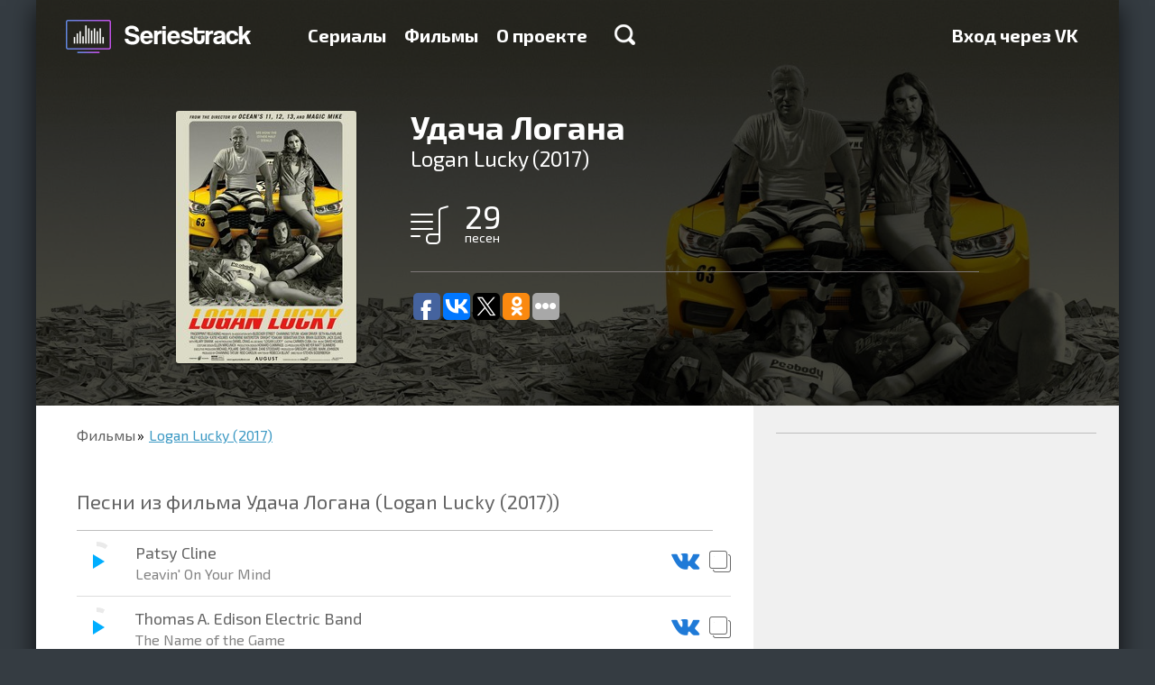

--- FILE ---
content_type: text/html; charset=utf-8
request_url: https://seriestrack.ru/films/logan-lucky-2017/
body_size: 11350
content:
<!DOCTYPE html>
<html data-ng-app="portal" lang="ru">
  <head>
    <meta charset="utf-8">
    <meta http-equiv="X-UA-Compatible" content="IE=edge">
    <meta name="viewport" content="width=device-width, initial-scale=1">
    <title>Музыка и песни из фильма Удача Логана (Logan Lucky (2017)) — Seriestrack
    </title>

    <meta name="apple-itunes-app" content="app-id=993467743">
    <meta name="yandex-verification" content="542cc60df1cedf80">
    <meta name="google-site-verification" content="W2pulGuR5_OavdH6Ns1DPaR2_wYMNFMQ6uvArlg9ql8">
<script type="text/javascript" async="async" src="https://relap.io/api/v6/head.js?token=e3kAuqYiWKVY2dzZ"></script>
<meta property="relap:article" content="true"/>
<meta name="relap-title" content="Удача Логана (Logan Lucky (2017))"/>
<meta name="relap-image" content="/media/background/logan-lucky-2017.jpeg"/>
    <link rel="shortcut icon" href="/static/favicon.ico" type="image/x-icon">
    <link rel="icon" href="/static/favicon.ico" type="image/x-icon">
    <link href="/static/tests/css/style.css" rel="stylesheet">
<style>html{font-family:sans-serif;-ms-text-size-adjust:100%;-webkit-text-size-adjust:100%}html *{box-sizing:border-box}a{background-color:transparent;text-decoration:none;color:#3c99c4}h1{font-size:2em;margin:.67em 0}img{border:0}hr{box-sizing:content-box;height:0}button,input{color:inherit;font:inherit;margin:0}button{overflow:visible;text-transform:none;-webkit-appearance:button}button::-moz-focus-inner,input::-moz-focus-inner{border:0;padding:0}input{line-height:normal}input[type=checkbox]{box-sizing:border-box;padding:0}body,html{height:100%;min-height:100%}body{margin:0;padding:0;line-height:24px;font-weight:400;font-size:18px;color:#000;background-color:#353c42}body,button,input{font-family:"Exo 2"}.container{position:relative;max-width:1200px;margin:0 auto;overflow:hidden}.container:after,.container:before{content:" ";display:table}.container:after{clear:both}.container._base{box-shadow:0 7px 27px rgba(0,0,0,.75)}.content{position:relative;height:100%;padding:0 45px}.content:after,.content:before{content:" ";display:table}.content:after{clear:both}@media (max-width:767px){.content{padding:0 20px}}.pull-right{position:relative;z-index:1;float:right!important}.col-per-1{width:100%}.form{line-height:20px;font-size:16px}.form-group{margin-bottom:15px}.form-control{display:block;width:100%;height:34px;padding:6px 12px;border:0;font-size:14px}.form-control._grey{background-color:#ededed}.form-control._large{height:68px;padding:16px 20px;font-size:20px;box-shadow:0 2px #999;border-radius:2px}label{display:inline-block;max-width:100%;margin-bottom:5px}.checkbox{position:relative;display:block;min-height:20px;margin-top:10px;margin-bottom:10px}.checkbox label{padding-left:25px;margin-bottom:0;text-transform:none;font-weight:400;color:inherit}.checkbox input[type=checkbox]{position:absolute;margin-top:4px;margin-left:-25px}.btn{display:inline-block;font-size:14px;text-align:center;text-decoration:none;white-space:nowrap;vertical-align:middle;border:0;background-color:transparent;color:#000;max-width:100%;-ms-touch-action:manipulation;touch-action:manipulation}.btn-primary{color:#fff;text-shadow:0 -1px #393;box-shadow:0 2px #393;background-color:#39c826;border-radius:2px}.btn-large{padding:20px 50px;line-height:30px;font-size:24px;font-weight:600}@media (max-width:767px){.btn-large,.btn-primary{padding-left:20px;padding-right:20px}}.modal{display:none;position:fixed;top:0;right:0;bottom:0;left:0;z-index:1040;overflow:hidden;outline:none}.modal-dialog{position:relative;width:455px;margin:100px auto}.modal-content{position:relative;background-color:#fff;background-clip:padding-box;box-shadow:0 5px 30px rgba(0,0,0,.75)}.modal-header{position:relative;padding:20px 20px 5px}.modal-close{float:right;width:18px;height:18px;border:0;background:url(/static/img/icon-modal-close.png) no-repeat;opacity:.5;filter:progid:DXImageTransform.Microsoft.Alpha(Opacity=50)}@media only screen and (-webkit-min-device-pixel-ratio:2),only screen and (min--moz-device-pixel-ratio:2),only screen and (min-device-pixel-ratio:2),only screen and (min-resolution:192dpi),only screen and (min-resolution:2dppx){.modal-close{background-image:url(/static/img/icon-modal-close@2x.png);background-size:18px 18px;background-repeat:no-repeat}}.modal-title{margin:0;font-size:26px;color:#333}.modal-body{padding:17px 20px}.modal-body p:first-child{margin-top:0}.backdrop{display:none;position:fixed;top:0;right:0;bottom:0;left:0;background-color:rgba(0,0,0,.5)}.catalog{padding:0 0 16px;background-color:#fff}.catalog-nav{margin:0 0 16px;padding:0;list-style:none}.catalog-nav-item{display:inline-block;padding:10px 0;border-bottom:1px solid transparent}.catalog-nav-item+li{margin-left:40px}.catalog-nav-item a{text-decoration:none;font-weight:700;color:#656565}.catalog-item-caption ul,.catalog-light-list{margin:0 -10px;padding:0;list-style:none}.catalog-light-list:after,.catalog-light-list:before{content:" ";display:table}.catalog-light-list:after{clear:both}.catalog-light-item{display:block}.catalog-light-item-link{display:block;height:78px;margin:0 10px;padding:15px 15px 15px 2px;border-bottom:1px solid #bdbdbd}.catalog-light-item-link:after,.catalog-light-item-link:before{content:" ";display:table}.catalog-light-item-link:after{clear:both}.catalog-light-item-img{float:left;margin-right:15px;width:44px;height:44px;border-radius:1px;overflow:hidden;box-shadow:0 1px 2px rgba(0,0,0,.75),inset 0 1px #fff}.catalog-item-img img,.catalog-light-item-img img{width:100%;height:100%}.catalog-light-item-caption:after,.catalog-light-item-caption:before{content:" ";display:table}.catalog-light-item-caption:after{clear:both}.catalog-light-item-title{float:left;font-size:18px}.catalog-light-item-title span{display:block;line-height:1;font-size:15px;color:#636363}.catalog-light-item-stat{float:right;margin:10px 0;padding:0;list-style:none;font-size:16px;color:#636363}.catalog-light-item-stat li{display:inline-block;width:130px;margin-left:15px;padding-left:30px}.catalog-light-item-stat li img{float:left;margin:3px 0 0 -30px}.catalog-list{margin:0 -15px;padding:0;list-style:none;display:-webkit-flex;display:-ms-flexbox;display:flex;-webkit-justify-content:space-between;-ms-flex-pack:justify;justify-content:space-between;-webkit-flex-wrap:wrap;-ms-flex-wrap:wrap;flex-wrap:wrap}.catalog-item{position:relative;overflow:hidden;float:left;width:200px;height:280px;margin:14px;border-radius:3px;box-shadow:0 1px 2px rgba(0,0,0,.75),inset 0 1px #fff;-webkit-flex:0 0 auto;-ms-flex:0 0 auto;flex:0 0 auto}.catalog-item_helper{box-shadow:none!important;margin-top:0!important;margin-bottom:0!important;height:0!important}.catalog-item-img{position:relative;z-index:2;height:100%;width:100%}.catalog-item-caption{position:absolute;z-index:3;top:0;right:0;bottom:0;left:0;padding:10px 15px;text-decoration:none;background-color:rgba(0,0,0,.75);opacity:0;filter:progid:DXImageTransform.Microsoft.Alpha(Opacity=0)}.catalog-item-caption hr{margin:15px -5px;border-color:#666}.catalog-item-caption ul{margin:0;font-size:16px;color:#fff}.catalog-item-caption ul li{margin-bottom:10px;padding-left:40px}.catalog-item-caption ul li img{float:left;margin:1px 0 0 -40px}.catalog-item-title{text-decoration:none;font-size:18px;color:#6cf}@media (min-width:768px) and (max-width:992px){.catalog-light-item-link{height:auto}.catalog-light-item-stat,.catalog-light-item-title{float:none;margin-bottom:0}.catalog-light-item-caption{overflow:hidden}.catalog-light-item-stat li{margin:3px 0}}@media (max-width:767px){.catalog-nav-item{margin-left:0!important;display:block}.catalog-list{-webkit-flex-direction:column;-ms-flex-direction:column;flex-direction:column;-webkit-align-items:center;-ms-flex-align:center;-ms-grid-row-align:center;align-items:center}.catalog-light-item-link{height:auto}.catalog-light-item-stat,.catalog-light-item-title{float:none;margin-bottom:0}.catalog-light-item-caption{overflow:hidden}.catalog-light-item-stat li{margin:3px 0}}.catalog-nav-item a{line-height:30px;font-size:24px}.landingTop{margin-top:-88px;padding-top:88px;text-align:center;background:url(/static/img/landing-top-bg.jpg) no-repeat 50% 100%;background-size:cover}.landingTop-title{margin:50px 0 20px;font-weight:700;font-size:36px;line-height:1;color:#fff}.landingTop-text{margin:0 0 45px;font-family:Arial;font-size:22px;color:#fff}.landingTop-capabilities{padding:0;list-style:none;max-width:1130px;display:-webkit-flex;display:-ms-flexbox;display:flex;-webkit-justify-content:space-between;-ms-flex-pack:justify;justify-content:space-between;margin:90px 0 70px}.landingTop-capabilities-item{float:left;line-height:24px;text-align:left;font-size:18px;color:#fff;width:27%;-webkit-flex:0 0 auto;-ms-flex:0 0 auto;flex:0 0 auto}.landingTop-capabilities-item:last-child{width:250px}.landingTop-capabilities-item img{float:left;margin-right:20px}.landingTop-capabilities-item p{margin:0}@media (min-width:768px) and (max-width:992px){.landingTop-capabilities{-webkit-flex-direction:column;-ms-flex-direction:column;flex-direction:column;max-width:380px;margin:50px auto 30px}.landingTop-capabilities-item{width:100%!important;margin-bottom:20px;display:-webkit-flex;display:-ms-flexbox;display:flex;-webkit-align-items:center;-ms-flex-align:center;align-items:center}.landingTop-capabilities-item img,.landingTop-capabilities-item p{float:none;display:inline-block;vertical-align:middle}}@media (max-width:767px){.landingTop-capabilities{-webkit-flex-direction:column;-ms-flex-direction:column;flex-direction:column;margin-bottom:30px;margin-top:50px}.landingTop-capabilities-item{width:100%;margin-bottom:30px}}.landingSerials{position:relative}.header{position:fixed;z-index:999;top:0;left:0;right:0;max-height:100%;overflow-y:auto;-webkit-overflow-scrolling:touch}.header-back{height:88px}.header-logo{float:left;margin:17px 30px 0 -15px;display:block;width:241px;height:47px;background:url(/static/img/logo-new@2x.png);background-size:241px auto}.header-menu{float:left;margin:27px 0;padding:0;font-size:20px;font-weight:700}.header-menu:after,.header-menu:before{content:" ";display:table}.header-menu:after{clear:both}.header-menu-item{display:block;float:left}.header-menu-item+li{margin-left:20px}.header-menu-item a{text-decoration:none;color:#fff}.header-menu-item-search{display:inline-block;width:23px;height:23px;margin-left:10px;background:url(/static/img/icon-search.png) no-repeat}@media only screen and (-webkit-min-device-pixel-ratio:2),only screen and (min--moz-device-pixel-ratio:2),only screen and (min-device-pixel-ratio:2),only screen and (min-resolution:192dpi),only screen and (min-resolution:2dppx){.header-menu-item-search{background-image:url(/static/img/icon-search@2x.png);background-size:23px 23px;background-repeat:no-repeat}}.header-menu-item-search_xsHidden{display:block}.header-menu-item-search_xsVisible{display:none}.header-search{display:block}.header-search._hide{display:none}.header-search-form{height:80px}.header-search-form-control{display:block;width:100%;height:80px;padding:0 45px;border:0;font-size:36px}.header-search-result{border-top:2px solid #bdbdbd;background-color:#f3f5f7}.header-hamburger{float:right;position:relative;width:30px;margin-top:33px;display:none;margin-bottom:33px}.header-hamburger__line{height:3px;background:#fff}.header-hamburger__line+.header-hamburger__line{margin-top:3px}@media (min-width:768px) and (max-width:992px){.header-menu{display:none;float:none!important;clear:both;margin:0 0 20px}.header-menu-item-search_xsHidden{display:none}.header-menu-item-search_xsVisible{display:block}.header-menu-item{display:block;margin-left:0!important;float:none;margin-top:8px;margin-bottom:8px}.header-hamburger{display:block}.header-logo{margin-right:0;margin-left:0}}@media (max-width:767px){.header-back{height:60px}.header-menu{display:none;float:none!important;clear:both;margin:0 0 10px}.header-menu-item{display:block;margin-left:0!important;float:none;margin-top:5px;margin-bottom:5px}.header-logo{margin-right:0;margin-left:0;margin-top:7px;width:200px;background-size:200px auto!important;background-repeat:no-repeat;background-position:0 center}.header-hamburger{display:block;margin-top:23px;margin-bottom:23px}.header-menu-item-search_xsHidden{display:none}.header-menu-item-search_xsVisible{display:block}.header-search{-webkit-flex:1 1 auto;-ms-flex:1 1 auto;flex:1 1 auto;overflow-y:auto;-webkit-overflow-scrolling:touch}.header-search-form-control{font-size:16px;height:30px;padding:0 20px}.header-search-form{height:auto}}
</style>

<link rel="preload" href="/static/portal.css" type="text/css" as="style" onload="this.rel='stylesheet'"/>
<noscript>
  <link rel="stylesheet" href="/static/portal.css" type="text/css"/>
</noscript>
<link href="//fonts.googleapis.com/css?family=Exo+2:700,400&subset=latin,cyrillic" rel="preload" type="text/css" as="style" onload="this.rel='stylesheet'"/>
<noscript>
  <link href="//fonts.googleapis.com/css?family=Exo+2:700,400&subset=latin,cyrillic" rel="stylesheet" type="text/css"/>
</noscript>
<script type="text/javascript" src="/static/portal.js" async="async"></script>
<script>!function(e){"use strict";var t=function(t,n,r){function o(e){return i.body?e():void setTimeout(function(){o(e)})}function a(){d.addEventListener&&d.removeEventListener("load",a),d.media=r||"all"}var l,i=e.document,d=i.createElement("link");if(n)l=n;else{var s=(i.body||i.getElementsByTagName("head")[0]).childNodes;l=s[s.length-1]}var u=i.styleSheets;d.rel="stylesheet",d.href=t,d.media="only x",o(function(){l.parentNode.insertBefore(d,n?l:l.nextSibling)});var f=function(e){for(var t=d.href,n=u.length;n--;)if(u[n].href===t)return e();setTimeout(function(){f(e)})};return d.addEventListener&&d.addEventListener("load",a),d.onloadcssdefined=f,f(a),d};"undefined"!=typeof exports?exports.loadCSS=t:e.loadCSS=t}("undefined"!=typeof global?global:this),function(e){if(e.loadCSS){var t=loadCSS.relpreload={};if(t.support=function(){try{return e.document.createElement("link").relList.supports("preload")}catch(e){return!1}},t.poly=function(){for(var t=e.document.getElementsByTagName("link"),n=0;n<t.length;n++){var r=t[n];"preload"===r.rel&&"style"===r.getAttribute("as")&&(e.loadCSS(r.href,r),r.rel=null)}},!t.support()){t.poly();var n=e.setInterval(t.poly,300);e.addEventListener&&e.addEventListener("load",function(){e.clearInterval(n)}),e.attachEvent&&e.attachEvent("onload",function(){e.clearInterval(n)})}}}(this);
</script>
    <!--include adsense/page_level_ads-->
  </head>
  <body>
    <div class="container _base">
<div class="header-back"></div>
<div data-header="" class="header">
  <div class="container">
    <div class="content"><a href="/" class="header-logo"></a>
      <div class="header-hamburger">
        <div class="header-hamburger__line"></div>
        <div class="header-hamburger__line"></div>
        <div class="header-hamburger__line"></div>
      </div>
      <ul class="header-menu">
        <li class="header-menu-item "><a href="/shows/">Сериалы</a>
        </li>
        <li class="header-menu-item "><a href="/films/">Фильмы</a>
        </li>
        <li class="header-menu-item "><a href="/about/">О проекте</a>
        </li>
        <li class="header-menu-item">
          <div data-ng-click="toggleSearch=!toggleSearch" class="header-menu-item-search header-menu-item-search_xsHidden"></div>
        </li>
      </ul>
      <ul class="header-menu pull-right">
        <li class="header-menu-item"><a href="/login/vk-oauth2/?next=/films/logan-lucky-2017/">Вход через VK</a>
        </li>
      </ul>
    </div>
    <div data-header-search="toggleSearch"></div>
  </div>
</div>
<div class="series-header">
  <div style="background-image: url('/media/background/logan-lucky-2017.jpeg')" class="series-header-bg"></div>
  <div class="content">
    <div class="series-img"><img width="200" alt="Logan Lucky (2017)" src="/media/CACHE/images/posters/logan-lucky/185202c5d23e5728a4b33ed498b54f3a.jpg" height="280" />
    </div>
    <div class="series-caption">
      <h1>Удача Логана</h1>
      <div class="series-caption-subtitle">Logan Lucky (2017)</div>
      <ul class="series-caption-counters">
        <li><img src="/static/img/series-icon-songs-big.png" width="42" height="43" alt="песен"/><span>29</span>песен
        </li>
      </ul>
      <hr/>
      <div class="addthis_sharing_toolbox"><script type="text/javascript">(function(w,doc) {if (!w.__utlWdgt ) {w.__utlWdgt = true;var d = doc, s = d.createElement('script'), g = 'getElementsByTagName';s.type = 'text/javascript'; s.charset='UTF-8'; s.async = true;s.src = ('https:' == w.location.protocol ? 'https' : 'http')  + '://w.uptolike.com/widgets/v1/uptolike.js';var h=d[g]('body')[0];h.appendChild(s);}})(window,document);</script>
<div data-background-alpha="0.0" data-buttons-color="#ffffff" data-counter-background-color="#ffffff" data-share-counter-size="12" data-top-button="false" data-share-counter-type="common" data-share-style="1" data-mode="share" data-follow-vk="seriestrack" data-like-text-enable="false" data-follow-tw="seriestrack" data-mobile-view="true" data-icon-color="#ffffff" data-orientation="horizontal" data-text-color="#000000" data-share-shape="round-rectangle" data-sn-ids="fb.vk.tw.ok." data-share-size="30" data-background-color="#ffffff" data-preview-mobile="false" data-mobile-sn-ids="fb.vk.tw.wh.ok.vb." data-pid="1617963" data-counter-background-alpha="1.0" data-following-enable="true" data-exclude-show-more="false" data-selection-enable="true" data-follow-fb="seriestrack" class="uptolike-buttons" ></div>

      </div>
    </div>
  </div>
</div>
<div class="songs">
  <div class="songs-body">
    <div class="content">
      <ul class="breadcrumbs">
        <li><a href="/films/">Фильмы</a>
        </li>
        <li><a href="/films/logan-lucky-2017/">Logan Lucky (2017)</a>
        </li>
      </ul>
      <div class="songs-list-header">
        <h1 class="songs-list-header-title">Песни из фильма Удача Логана (Logan Lucky (2017))</h1>
      </div>
      <ul class="songs-list">
        <li class="songs-list-item">
          <div>
            <div data-player-id="25587" data-player-circle="'https://audio-ssl.itunes.apple.com/apple-assets-us-std-000001/Music3/v4/13/6b/62/136b62ad-af57-f824-fdde-950b90048d03/mzaf_7219383487011121523.plus.aac.p.m4a'" class="songs-list-item-player"></div>
            <div class="songs-list-item-name">Patsy Cline<span>Leavin&#39; On Your Mind</span>
            </div>
            <div class="songs-list-item-action"><a data-toggle="tooltip" href="https://vk.com/audios179053993?q=Patsy Cline - Leavin&#39; On Your Mind" target="_blank" title="Прослушать песню ВКонтакте"><img src="/static/img/icon-song-vk.png" alt=""/></a><a data-toggle="tooltip" href="" data-clipboard-text="Patsy Cline — Leavin&#39; On Your Mind" title="Скопировать название песни" class="js-clipboard"><img src="/static/img/icon-song-clipboard.png" alt=""/></a>
            </div>
          </div>
        </li>
        <li class="songs-list-item">
          <div>
            <div data-player-id="25588" data-player-circle="'https://audio-ssl.itunes.apple.com/apple-assets-us-std-000001/AudioPreview128/v4/c2/cc/ab/c2ccabb1-b7cc-0af4-9b3a-697cb81ea301/mzaf_3586257631268650450.plus.aac.p.m4a'" class="songs-list-item-player"></div>
            <div class="songs-list-item-name">Thomas A. Edison Electric Band<span>The Name of the Game</span>
            </div>
            <div class="songs-list-item-action"><a data-toggle="tooltip" href="https://vk.com/audios179053993?q=Thomas A. Edison Electric Band - The Name of the Game" target="_blank" title="Прослушать песню ВКонтакте"><img src="/static/img/icon-song-vk.png" alt=""/></a><a data-toggle="tooltip" href="" data-clipboard-text="Thomas A. Edison Electric Band — The Name of the Game" title="Скопировать название песни" class="js-clipboard"><img src="/static/img/icon-song-clipboard.png" alt=""/></a>
            </div>
          </div>
        </li>
        <li class="songs-list-item">
          <div>
            <div data-player-id="25589" data-player-circle="'https://audio-ssl.itunes.apple.com/apple-assets-us-std-000001/AudioPreview128/v4/62/0b/53/620b531f-9119-f916-f970-2492e9cb52dd/mzaf_3342318400450984408.plus.aac.p.m4a'" class="songs-list-item-player"></div>
            <div class="songs-list-item-name">The Groundhogs<span>3744 James Road</span>
            </div>
            <div class="songs-list-item-action"><a data-toggle="tooltip" href="https://vk.com/audios179053993?q=The Groundhogs - 3744 James Road" target="_blank" title="Прослушать песню ВКонтакте"><img src="/static/img/icon-song-vk.png" alt=""/></a><a data-toggle="tooltip" href="" data-clipboard-text="The Groundhogs — 3744 James Road" title="Скопировать название песни" class="js-clipboard"><img src="/static/img/icon-song-clipboard.png" alt=""/></a>
            </div>
          </div>
        </li>
        <li class="songs-list-item">
          <div>
            <div data-player-id="25590" data-player-circle="'https://audio-ssl.itunes.apple.com/apple-assets-us-std-000001/Music/e9/2f/6d/mzm.dmdkmpbm.aac.p.m4a'" class="songs-list-item-player"></div>
            <div class="songs-list-item-name">John Fahey<span>Revolt of the Dyke Brigade</span>
            </div>
            <div class="songs-list-item-action"><a data-toggle="tooltip" href="https://vk.com/audios179053993?q=John Fahey - Revolt of the Dyke Brigade" target="_blank" title="Прослушать песню ВКонтакте"><img src="/static/img/icon-song-vk.png" alt=""/></a><a data-toggle="tooltip" href="" data-clipboard-text="John Fahey — Revolt of the Dyke Brigade" title="Скопировать название песни" class="js-clipboard"><img src="/static/img/icon-song-clipboard.png" alt=""/></a>
            </div>
          </div>
        </li>
        <li class="songs-list-item">
          <div>
            <div data-player-id="25591" data-player-circle="'https://audio-ssl.itunes.apple.com/apple-assets-us-std-000001/AudioPreview128/v4/54/9e/da/549edabd-2f0e-8530-18fd-3b1e28d20acb/mzaf_7185657134718776225.plus.aac.p.m4a'" class="songs-list-item-player"></div>
            <div class="songs-list-item-name">LeAnn Rimes<span>America the Beautiful</span>
            </div>
            <div class="songs-list-item-action"><a data-toggle="tooltip" href="https://vk.com/audios179053993?q=LeAnn Rimes - America the Beautiful" target="_blank" title="Прослушать песню ВКонтакте"><img src="/static/img/icon-song-vk.png" alt=""/></a><a data-toggle="tooltip" href="" data-clipboard-text="LeAnn Rimes — America the Beautiful" title="Скопировать название песни" class="js-clipboard"><img src="/static/img/icon-song-clipboard.png" alt=""/></a>
            </div>
          </div>
        </li>
        <li class="songs-list-item">
          <div>
            <div data-player-id="25592" data-player-circle="'https://audio-ssl.itunes.apple.com/apple-assets-us-std-000001/Music/02/a6/69/mzm.hyihzyai.aac.p.m4a'" class="songs-list-item-player"></div>
            <div class="songs-list-item-name">Bo Diddley<span>Road Runner</span>
            </div>
            <div class="songs-list-item-action"><a data-toggle="tooltip" href="https://vk.com/audios179053993?q=Bo Diddley - Road Runner" target="_blank" title="Прослушать песню ВКонтакте"><img src="/static/img/icon-song-vk.png" alt=""/></a><a data-toggle="tooltip" href="" data-clipboard-text="Bo Diddley — Road Runner" title="Скопировать название песни" class="js-clipboard"><img src="/static/img/icon-song-clipboard.png" alt=""/></a>
            </div>
          </div>
        </li>
        <li class="songs-list-item">
          <div>
            <div data-player-id="25593" data-player-circle="'https://audio-ssl.itunes.apple.com/apple-assets-us-std-000001/Music/c2/c8/37/mzm.lzdhjngq.aac.p.m4a'" class="songs-list-item-player"></div>
            <div class="songs-list-item-name">John Denver<span>Some Days Are Diamonds (Some Days Are Stone)</span>
            </div>
            <div class="songs-list-item-action"><a data-toggle="tooltip" href="https://vk.com/audios179053993?q=John Denver - Some Days Are Diamonds (Some Days Are Stone)" target="_blank" title="Прослушать песню ВКонтакте"><img src="/static/img/icon-song-vk.png" alt=""/></a><a data-toggle="tooltip" href="" data-clipboard-text="John Denver — Some Days Are Diamonds (Some Days Are Stone)" title="Скопировать название песни" class="js-clipboard"><img src="/static/img/icon-song-clipboard.png" alt=""/></a>
            </div>
          </div>
        </li>
        <li class="songs-list-item">
          <div>
            <div data-player-id="25594" data-player-circle="'https://audio-ssl.itunes.apple.com/itunes-assets/AudioPreview125/v4/da/33/b1/da33b1ee-683e-6467-7685-b87d45d80c9a/mzaf_15376090368278331099.plus.aac.p.m4a'" class="songs-list-item-player"></div>
            <div class="songs-list-item-name">APM Music<span>News Background A</span>
            </div>
            <div class="songs-list-item-action"><a data-toggle="tooltip" href="https://vk.com/audios179053993?q=APM Music - News Background A" target="_blank" title="Прослушать песню ВКонтакте"><img src="/static/img/icon-song-vk.png" alt=""/></a><a data-toggle="tooltip" href="" data-clipboard-text="APM Music — News Background A" title="Скопировать название песни" class="js-clipboard"><img src="/static/img/icon-song-clipboard.png" alt=""/></a>
            </div>
          </div>
        </li>
        <li class="songs-list-item">
          <div>
            <div data-player-id="25595" data-player-circle="'https://audio-ssl.itunes.apple.com/apple-assets-us-std-000001/AudioPreview118/v4/13/c9/51/13c95106-70ee-2482-f0d0-380b4f02753e/mzaf_6718082703739389121.plus.aac.p.m4a'" class="songs-list-item-player"></div>
            <div class="songs-list-item-name">Mile Ends<span>Bottle Up and Go</span>
            </div>
            <div class="songs-list-item-action"><a data-toggle="tooltip" href="https://vk.com/audios179053993?q=Mile Ends - Bottle Up and Go" target="_blank" title="Прослушать песню ВКонтакте"><img src="/static/img/icon-song-vk.png" alt=""/></a><a data-toggle="tooltip" href="" data-clipboard-text="Mile Ends — Bottle Up and Go" title="Скопировать название песни" class="js-clipboard"><img src="/static/img/icon-song-clipboard.png" alt=""/></a>
            </div>
          </div>
        </li>
        <li class="songs-list-item">
          <div>
            <div data-player-id="25596" data-player-circle="'https://audio-ssl.itunes.apple.com/apple-assets-us-std-000001/Music6/v4/4b/04/fa/4b04fa44-25ba-026d-4763-7fe93b86405c/mzaf_164514193709161506.plus.aac.p.m4a'" class="songs-list-item-player"></div>
            <div class="songs-list-item-name">Dr. John<span>Storm Warning</span>
            </div>
            <div class="songs-list-item-action"><a data-toggle="tooltip" href="https://vk.com/audios179053993?q=Dr. John - Storm Warning" target="_blank" title="Прослушать песню ВКонтакте"><img src="/static/img/icon-song-vk.png" alt=""/></a><a data-toggle="tooltip" href="" data-clipboard-text="Dr. John — Storm Warning" title="Скопировать название песни" class="js-clipboard"><img src="/static/img/icon-song-clipboard.png" alt=""/></a>
            </div>
          </div>
        </li>
        <li class="songs-list-item">
          <div>
            <div data-player-id="25597" data-player-circle="'https://audio-ssl.itunes.apple.com/apple-assets-us-std-000001/AudioPreview60/v4/95/be/b0/95beb0a5-ae8e-5aa4-390b-4b4c6723ced0/mzaf_5204386643382448372.plus.aac.p.m4a'" class="songs-list-item-player"></div>
            <div class="songs-list-item-name">Brainbox<span>Down Man</span>
            </div>
            <div class="songs-list-item-action"><a data-toggle="tooltip" href="https://vk.com/audios179053993?q=Brainbox - Down Man" target="_blank" title="Прослушать песню ВКонтакте"><img src="/static/img/icon-song-vk.png" alt=""/></a><a data-toggle="tooltip" href="" data-clipboard-text="Brainbox — Down Man" title="Скопировать название песни" class="js-clipboard"><img src="/static/img/icon-song-clipboard.png" alt=""/></a>
            </div>
          </div>
        </li>
        <li class="songs-list-item">
          <div>
            <div data-player-id="25598" data-player-circle="'https://audio-ssl.itunes.apple.com/apple-assets-us-std-000001/Music/84/54/f8/mzm.pjdqwhpd.aac.p.m4a'" class="songs-list-item-player"></div>
            <div class="songs-list-item-name">Loretta Lynn<span>I Can&#39;t Feel You Anymore</span>
            </div>
            <div class="songs-list-item-action"><a data-toggle="tooltip" href="https://vk.com/audios179053993?q=Loretta Lynn - I Can&#39;t Feel You Anymore" target="_blank" title="Прослушать песню ВКонтакте"><img src="/static/img/icon-song-vk.png" alt=""/></a><a data-toggle="tooltip" href="" data-clipboard-text="Loretta Lynn — I Can&#39;t Feel You Anymore" title="Скопировать название песни" class="js-clipboard"><img src="/static/img/icon-song-clipboard.png" alt=""/></a>
            </div>
          </div>
        </li>
        <li class="songs-list-item">
          <div>
            <div data-player-id="25599" data-player-circle="'https://audio-ssl.itunes.apple.com/apple-assets-us-std-000001/Music1/v4/cf/23/35/cf233538-9e65-fc25-d8f8-be61276dd236/mzaf_3029235952818893283.plus.aac.p.m4a'" class="songs-list-item-player"></div>
            <div class="songs-list-item-name">Patsy Cline<span>So Wrong</span>
            </div>
            <div class="songs-list-item-action"><a data-toggle="tooltip" href="https://vk.com/audios179053993?q=Patsy Cline - So Wrong" target="_blank" title="Прослушать песню ВКонтакте"><img src="/static/img/icon-song-vk.png" alt=""/></a><a data-toggle="tooltip" href="" data-clipboard-text="Patsy Cline — So Wrong" title="Скопировать название песни" class="js-clipboard"><img src="/static/img/icon-song-clipboard.png" alt=""/></a>
            </div>
          </div>
        </li>
        <li class="songs-list-item">
          <div>
            <div data-player-id="25600" data-player-circle="'https://audio-ssl.itunes.apple.com/apple-assets-us-std-000001/Music5/v4/25/76/05/25760516-3ee4-e546-40bf-3c260b57701d/mzaf_2748724289795935546.plus.aac.p.m4a'" class="songs-list-item-player"></div>
            <div class="songs-list-item-name">T.S.McPhee<span>Thre Times Seven</span>
            </div>
            <div class="songs-list-item-action"><a data-toggle="tooltip" href="https://vk.com/audios179053993?q=T.S.McPhee - Thre Times Seven" target="_blank" title="Прослушать песню ВКонтакте"><img src="/static/img/icon-song-vk.png" alt=""/></a><a data-toggle="tooltip" href="" data-clipboard-text="T.S.McPhee — Thre Times Seven" title="Скопировать название песни" class="js-clipboard"><img src="/static/img/icon-song-clipboard.png" alt=""/></a>
            </div>
          </div>
        </li>
        <li class="songs-list-item">
          <div>
            <div data-player-id="25601" data-player-circle="'https://audio-ssl.itunes.apple.com/apple-assets-us-std-000001/Music/23/6e/8d/mzm.agvaxgnm.aac.p.m4a'" class="songs-list-item-player"></div>
            <div class="songs-list-item-name">Loretta Lynn<span>Somebody Somewhere (Don&#39;t Know What He&#39;s Missin&#39; Tonight)</span>
            </div>
            <div class="songs-list-item-action"><a data-toggle="tooltip" href="https://vk.com/audios179053993?q=Loretta Lynn - Somebody Somewhere (Don&#39;t Know What He&#39;s Missin&#39; Tonight)" target="_blank" title="Прослушать песню ВКонтакте"><img src="/static/img/icon-song-vk.png" alt=""/></a><a data-toggle="tooltip" href="" data-clipboard-text="Loretta Lynn — Somebody Somewhere (Don&#39;t Know What He&#39;s Missin&#39; Tonight)" title="Скопировать название песни" class="js-clipboard"><img src="/static/img/icon-song-clipboard.png" alt=""/></a>
            </div>
          </div>
        </li>
        <li class="songs-list-item">
          <div>
            <div data-player-id="25602" data-player-circle="'https://audio-ssl.itunes.apple.com/apple-assets-us-std-000001/AudioPreview128/v4/7b/95/73/7b9573cb-8dcc-fb95-15e9-4a0d45f4e4a5/mzaf_7032706038520121271.plus.aac.p.m4a'" class="songs-list-item-player"></div>
            <div class="songs-list-item-name">Mark &amp; The Escorts<span>Get Your Baby</span>
            </div>
            <div class="songs-list-item-action"><a data-toggle="tooltip" href="https://vk.com/audios179053993?q=Mark &amp; The Escorts - Get Your Baby" target="_blank" title="Прослушать песню ВКонтакте"><img src="/static/img/icon-song-vk.png" alt=""/></a><a data-toggle="tooltip" href="" data-clipboard-text="Mark &amp; The Escorts — Get Your Baby" title="Скопировать название песни" class="js-clipboard"><img src="/static/img/icon-song-clipboard.png" alt=""/></a>
            </div>
          </div>
        </li>
        <li class="songs-list-item">
          <div>
            <div data-player-id="25603" data-player-circle="'https://audio-ssl.itunes.apple.com/apple-assets-us-std-000001/Music6/v4/b4/78/06/b47806cc-28f6-8303-307b-d1395eb13964/mzaf_6591323288556456094.plus.aac.p.m4a'" class="songs-list-item-player"></div>
            <div class="songs-list-item-name">The Monks<span>We Do Wie Du</span>
            </div>
            <div class="songs-list-item-action"><a data-toggle="tooltip" href="https://vk.com/audios179053993?q=The Monks - We Do Wie Du" target="_blank" title="Прослушать песню ВКонтакте"><img src="/static/img/icon-song-vk.png" alt=""/></a><a data-toggle="tooltip" href="" data-clipboard-text="The Monks — We Do Wie Du" title="Скопировать название песни" class="js-clipboard"><img src="/static/img/icon-song-clipboard.png" alt=""/></a>
            </div>
          </div>
        </li>
        <li class="songs-list-item">
          <div>
            <div data-player-id="25604" data-player-circle="'https://audio-ssl.itunes.apple.com/apple-assets-us-std-000001/Music6/v4/04/28/fb/0428fbce-07e2-2b15-2022-394b5fc59500/mzaf_5116100599882643691.plus.aac.p.m4a'" class="songs-list-item-player"></div>
            <div class="songs-list-item-name">Lord Sutch<span>Flashing Lights</span>
            </div>
            <div class="songs-list-item-action"><a data-toggle="tooltip" href="https://vk.com/audios179053993?q=Lord Sutch - Flashing Lights" target="_blank" title="Прослушать песню ВКонтакте"><img src="/static/img/icon-song-vk.png" alt=""/></a><a data-toggle="tooltip" href="" data-clipboard-text="Lord Sutch — Flashing Lights" title="Скопировать название песни" class="js-clipboard"><img src="/static/img/icon-song-clipboard.png" alt=""/></a>
            </div>
          </div>
        </li>
        <li class="songs-list-item">
          <div>
            <div data-player-id="25605" data-player-circle="'https://audio-ssl.itunes.apple.com/apple-assets-us-std-000001/AudioPreview128/v4/d7/61/11/d7611133-4596-b182-0461-1edc7640be78/mzaf_2805302421174043369.plus.aac.p.m4a'" class="songs-list-item-player"></div>
            <div class="songs-list-item-name">David Holmes<span>Original Score Medley</span>
            </div>
            <div class="songs-list-item-action"><a data-toggle="tooltip" href="https://vk.com/audios179053993?q=David Holmes - Original Score Medley" target="_blank" title="Прослушать песню ВКонтакте"><img src="/static/img/icon-song-vk.png" alt=""/></a><a data-toggle="tooltip" href="" data-clipboard-text="David Holmes — Original Score Medley" title="Скопировать название песни" class="js-clipboard"><img src="/static/img/icon-song-clipboard.png" alt=""/></a>
            </div>
          </div>
        </li>
        <li class="songs-list-item">
          <div>
            <div data-player-id="25606" data-player-circle="'https://audio-ssl.itunes.apple.com/apple-assets-us-std-000001/Music69/v4/e9/cf/cc/e9cfcc17-a873-e30c-c135-eae9d159e359/mzaf_7406207322123934471.plus.aac.p.m4a'" class="songs-list-item-player"></div>
            <div class="songs-list-item-name">With Lions<span>Down We Go</span>
            </div>
            <div class="songs-list-item-action"><a data-toggle="tooltip" href="https://vk.com/audios179053993?q=With Lions - Down We Go" target="_blank" title="Прослушать песню ВКонтакте"><img src="/static/img/icon-song-vk.png" alt=""/></a><a data-toggle="tooltip" href="" data-clipboard-text="With Lions — Down We Go" title="Скопировать название песни" class="js-clipboard"><img src="/static/img/icon-song-clipboard.png" alt=""/></a>
            </div>
          </div>
        </li>
        <li class="songs-list-item">
          <div>
            <div data-player-id="25607" data-player-circle="'https://audio-ssl.itunes.apple.com/apple-assets-us-std-000001/Music4/v4/a9/57/1f/a9571fec-7320-0259-d025-4725d21501f5/mzaf_552594289186677231.plus.aac.p.m4a'" class="songs-list-item-player"></div>
            <div class="songs-list-item-name">Steve Miller Band<span>Living in the U.S.A.</span>
            </div>
            <div class="songs-list-item-action"><a data-toggle="tooltip" href="https://vk.com/audios179053993?q=Steve Miller Band - Living in the U.S.A." target="_blank" title="Прослушать песню ВКонтакте"><img src="/static/img/icon-song-vk.png" alt=""/></a><a data-toggle="tooltip" href="" data-clipboard-text="Steve Miller Band — Living in the U.S.A." title="Скопировать название песни" class="js-clipboard"><img src="/static/img/icon-song-clipboard.png" alt=""/></a>
            </div>
          </div>
        </li>
        <li class="songs-list-item">
          <div>
            <div data-player-id="25608" data-player-circle="'https://audio-ssl.itunes.apple.com/apple-assets-us-std-000001/AudioPreview128/v4/04/14/d2/0414d2e7-2d77-eebf-f747-f86892480892/mzaf_8775459146155257718.plus.aac.p.m4a'" class="songs-list-item-player"></div>
            <div class="songs-list-item-name">Farrah Mackenzie<span>Take Me Home, Country Roads</span>
            </div>
            <div class="songs-list-item-action"><a data-toggle="tooltip" href="https://vk.com/audios179053993?q=Farrah Mackenzie - Take Me Home, Country Roads" target="_blank" title="Прослушать песню ВКонтакте"><img src="/static/img/icon-song-vk.png" alt=""/></a><a data-toggle="tooltip" href="" data-clipboard-text="Farrah Mackenzie — Take Me Home, Country Roads" title="Скопировать название песни" class="js-clipboard"><img src="/static/img/icon-song-clipboard.png" alt=""/></a>
            </div>
          </div>
        </li>
        <li class="songs-list-item">
          <div>
            <div data-player-id="25609" data-player-circle="'https://audio-ssl.itunes.apple.com/apple-assets-us-std-000001/Music/v4/31/c8/96/31c89621-ad56-798c-eb5d-75a8b0eadf88/mzaf_6370007903863987828.plus.aac.p.m4a'" class="songs-list-item-player"></div>
            <div class="songs-list-item-name">Creedence Clearwater Revival<span>Fortunate Son</span>
            </div>
            <div class="songs-list-item-action"><a data-toggle="tooltip" href="https://vk.com/audios179053993?q=Creedence Clearwater Revival - Fortunate Son" target="_blank" title="Прослушать песню ВКонтакте"><img src="/static/img/icon-song-vk.png" alt=""/></a><a data-toggle="tooltip" href="" data-clipboard-text="Creedence Clearwater Revival — Fortunate Son" title="Скопировать название песни" class="js-clipboard"><img src="/static/img/icon-song-clipboard.png" alt=""/></a>
            </div>
          </div>
        </li>
        <li class="songs-list-item">
          <div>
            <div data-player-id="25610" data-player-circle="'https://audio-ssl.itunes.apple.com/apple-assets-us-std-000001/AudioPreview71/v4/c0/5e/c5/c05ec553-ce74-820f-8414-754baa60c1ae/mzaf_1966447788260614389.plus.aac.p.m4a'" class="songs-list-item-player"></div>
            <div class="songs-list-item-name">LeAnn Rimes<span>Love Is Love Is Love</span>
            </div>
            <div class="songs-list-item-action"><a data-toggle="tooltip" href="https://vk.com/audios179053993?q=LeAnn Rimes - Love Is Love Is Love" target="_blank" title="Прослушать песню ВКонтакте"><img src="/static/img/icon-song-vk.png" alt=""/></a><a data-toggle="tooltip" href="" data-clipboard-text="LeAnn Rimes — Love Is Love Is Love" title="Скопировать название песни" class="js-clipboard"><img src="/static/img/icon-song-clipboard.png" alt=""/></a>
            </div>
          </div>
        </li>
        <li class="songs-list-item">
          <div>
            <div data-player-id="25611" data-player-circle="'https://audio-ssl.itunes.apple.com/apple-assets-us-std-000001/Music3/v4/e6/e4/7c/e6e47c19-31e3-c69e-c620-d581bf596e72/mzaf_7820300780619837307.plus.aac.p.m4a'" class="songs-list-item-player"></div>
            <div class="songs-list-item-name">Patsy Cline<span>Why Can&#39;t He Be You</span>
            </div>
            <div class="songs-list-item-action"><a data-toggle="tooltip" href="https://vk.com/audios179053993?q=Patsy Cline - Why Can&#39;t He Be You" target="_blank" title="Прослушать песню ВКонтакте"><img src="/static/img/icon-song-vk.png" alt=""/></a><a data-toggle="tooltip" href="" data-clipboard-text="Patsy Cline — Why Can&#39;t He Be You" title="Скопировать название песни" class="js-clipboard"><img src="/static/img/icon-song-clipboard.png" alt=""/></a>
            </div>
          </div>
        </li>
        <li class="songs-list-item">
          <div>
            <div data-player-id="32197" data-player-circle="'https://audio-ssl.itunes.apple.com/apple-assets-us-std-000001/AudioPreview20/v4/8a/ab/76/8aab76d3-3440-f867-9df5-e0e63600913f/mzaf_2610830889209775853.plus.aac.p.m4a'" class="songs-list-item-player"></div>
            <div class="songs-list-item-name">Skillet<span>Back from the dead</span>
            </div>
            <div class="songs-list-item-action"><a data-toggle="tooltip" href="https://vk.com/audios179053993?q=Skillet - Back from the dead" target="_blank" title="Прослушать песню ВКонтакте"><img src="/static/img/icon-song-vk.png" alt=""/></a><a data-toggle="tooltip" href="" data-clipboard-text="Skillet — Back from the dead" title="Скопировать название песни" class="js-clipboard"><img src="/static/img/icon-song-clipboard.png" alt=""/></a>
            </div>
          </div>
        </li>
        <li class="songs-list-item">
          <div>
            <div data-player-id="32568" data-player-circle="'https://audio-ssl.itunes.apple.com/apple-assets-us-std-000001/Music/5f/6e/98/mzm.kkniwcyc.aac.p.m4a'" class="songs-list-item-player"></div>
            <div class="songs-list-item-name">John Denver<span>Take Me Home, Country Roads</span>
            </div>
            <div class="songs-list-item-action"><a data-toggle="tooltip" href="https://vk.com/audios179053993?q=John Denver - Take Me Home, Country Roads" target="_blank" title="Прослушать песню ВКонтакте"><img src="/static/img/icon-song-vk.png" alt=""/></a><a data-toggle="tooltip" href="" data-clipboard-text="John Denver — Take Me Home, Country Roads" title="Скопировать название песни" class="js-clipboard"><img src="/static/img/icon-song-clipboard.png" alt=""/></a>
            </div>
          </div>
        </li>
        <li class="songs-list-item">
          <div>
            <div data-player-id="39728" data-player-circle="'https://audio-ssl.itunes.apple.com/apple-assets-us-std-000001/AudioPreview118/v4/4b/c6/fa/4bc6fa95-7dbe-6fde-753c-e72e820cd9d5/mzaf_4237628259923944348.plus.aac.p.m4a'" class="songs-list-item-player"></div>
            <div class="songs-list-item-name">Sammy Burdson<span>News Background A</span>
            </div>
            <div class="songs-list-item-action"><a data-toggle="tooltip" href="https://vk.com/audios179053993?q=Sammy Burdson - News Background A" target="_blank" title="Прослушать песню ВКонтакте"><img src="/static/img/icon-song-vk.png" alt=""/></a><a data-toggle="tooltip" href="" data-clipboard-text="Sammy Burdson — News Background A" title="Скопировать название песни" class="js-clipboard"><img src="/static/img/icon-song-clipboard.png" alt=""/></a>
            </div>
          </div>
        </li>
        <li class="songs-list-item">
          <div>
            <div data-player-id="44242" data-player-circle="'https://audio-ssl.itunes.apple.com/apple-assets-us-std-000001/Music5/v4/25/76/05/25760516-3ee4-e546-40bf-3c260b57701d/mzaf_2748724289795935546.plus.aac.p.m4a'" class="songs-list-item-player"></div>
            <div class="songs-list-item-name">Tony McPhee<span>Thre Times Seven</span>
            </div>
            <div class="songs-list-item-action"><a data-toggle="tooltip" href="https://vk.com/audios179053993?q=Tony McPhee - Thre Times Seven" target="_blank" title="Прослушать песню ВКонтакте"><img src="/static/img/icon-song-vk.png" alt=""/></a><a data-toggle="tooltip" href="" data-clipboard-text="Tony McPhee — Thre Times Seven" title="Скопировать название песни" class="js-clipboard"><img src="/static/img/icon-song-clipboard.png" alt=""/></a>
            </div>
          </div>
        </li>
      </ul><script id="gH-AXp5emOMZptTU">if (window.relap) window.relap.ar('gH-AXp5emOMZptTU');</script>
<div class="hidden-xs">
  <vk-comments></vk-comments>
</div>
    </div>
  </div>
  <div class="series-sidebar">
    <div class="content">
<!-- Yandex.RTB R-A-257023-1 -->
<div id="yandex_rtb_R-A-257023-1"></div>
<script type="text/javascript">
   (function(w, d, n, s, t) {
       w[n] = w[n] || [];
       w[n].push(function() {
           Ya.Context.AdvManager.render({
               blockId: "R-A-257023-1",
               renderTo: "yandex_rtb_R-A-257023-1",
               async: true
           });
       });
       t = d.getElementsByTagName("script")[0];
       s = d.createElement("script");
       s.type = "text/javascript";
       s.src = "//an.yandex.ru/system/context.js";
       s.async = true;
       t.parentNode.insertBefore(s, t);
   })(this, this.document, "yandexContextAsyncCallbacks");
</script>
<hr/>
<div class="hidden-xs">
  <vk-groups></vk-groups>
</div>
    </div>
  </div>
</div>
<div class="landingMobile">
  <div class="content">
    <div class="landingMobile-main">
      <h2 class="landingMobile-main-title">Seriestrack в твоем смартфоне</h2>
      <p>Хочешь, чтобы песни из сериалов были всегда под рукой? <br> Тогда скачай наше приложение!<br>Никакой регистрации, удобная навигация по каталогу,<br>возможность прослушивания семлов.<br>Не забудь поставить нам хорошую оценку :)
      </p>
      <div class="landingMobile-app"><a href="//itunes.apple.com/ru/app/seriestrack/id993467743?ls=1&mt=8" target="_blank" onclick="yaCounter31100121.reachGoal('mobile_ios_app_click'); return true;"><img src="/static/img/app-store.png" width="145" height="54" alt=""/></a><a href="//play.google.com/store/apps/details?id=com.seriestrack.android" target="_blank" onclick="yaCounter31100121.reachGoal('mobile_android_app_click'); return true;"><img src="/static/img/app-google.png" width="150" height="56"/></a>
      </div>
    </div>
    <div class="landingMobile-phone _ru"></div>
  </div>
</div>
<div class="landingFollow">
  <div class="content">
    <h2 class="landingFollow-title">Понравилось? Следуй за нами</h2>
    <div class="landingFollow-list"><a href="http://vk.com/seriestrack" target="_blank" class="landingFollow-item"><img src="/static/img/landing-follow-vk-min.png" alt=""/></a><a href="https://www.facebook.com/seriestrack" target="_blank" class="landingFollow-item"><img src="/static/img/landing-follow-fb-min.png" alt=""/></a><a href="https://twitter.com/seriestrack" target="_blank" class="landingFollow-item"><img src="/static/img/landing-follow-tw-min.png" alt=""/></a>
    </div>
    <div class="landingFollow-share">
      <div class="addthis_sharing_toolbox"><script type="text/javascript">(function(w,doc) {if (!w.__utlWdgt ) {w.__utlWdgt = true;var d = doc, s = d.createElement('script'), g = 'getElementsByTagName';s.type = 'text/javascript'; s.charset='UTF-8'; s.async = true;s.src = ('https:' == w.location.protocol ? 'https' : 'http')  + '://w.uptolike.com/widgets/v1/uptolike.js';var h=d[g]('body')[0];h.appendChild(s);}})(window,document);</script>
<div data-background-alpha="0.0" data-buttons-color="#ffffff" data-counter-background-color="#ffffff" data-share-counter-size="12" data-top-button="false" data-share-counter-type="common" data-share-style="1" data-mode="share" data-follow-vk="seriestrack" data-like-text-enable="false" data-follow-tw="seriestrack" data-mobile-view="true" data-icon-color="#ffffff" data-orientation="horizontal" data-text-color="#000000" data-share-shape="round-rectangle" data-sn-ids="fb.vk.tw.ok." data-share-size="30" data-background-color="#ffffff" data-preview-mobile="false" data-mobile-sn-ids="fb.vk.tw.wh.ok.vb." data-pid="1617963" data-counter-background-alpha="1.0" data-following-enable="true" data-exclude-show-more="false" data-selection-enable="true" data-follow-fb="seriestrack" class="uptolike-buttons" ></div>

      </div>
    </div>
  </div>
</div>
<div class="footer">
  <div class="container">
    <div class="content">
      <div class="footer-logo"></div>
      <ul class="footer-menu">
        <li class="footer-menu-item"><a href="/shows/">Сериалы</a>
        </li>
        <li class="footer-menu-item"><a href="/films/">Фильмы</a>
        </li>
        <li class="footer-menu-item"><a href="/about/">О проекте</a>
        </li>
        <li class="footer-menu-item"><a href="https://widget.seriestrack.ru" target="_blank">Виджет</a>
        </li>
        <li class="footer-menu-item"><a href="https://madtest.ru" target="_blank">Конструктор тестов Madtest.ru</a>
        </li>
      </ul>
      <div class="footer-copyright">© 2026,&nbsp;&nbsp;seriestrack.ru</div>
    </div>
  </div>
</div>
<div id="modal-login" class="modal">
  <div class="modal-backdrop"></div>
  <div class="modal-dialog">
    <div class="modal-content">
      <div class="modal-header">
        <button class="modal-close"></button>
        <h4 class="modal-title">Вход на сайт</h4>
      </div>
      <div class="modal-body">
        <form class="form"><input type='hidden' name='csrfmiddlewaretoken' value='yMB4aXvkTDOxRZe9icukczBzBgSaf1ITT8Jlnx8L35j4xaY8qdUvGJ60PpPNQ2xp' />
          <div class="form-group">
            <input id="username" type="text" name="username" placeholder="E-mail" class="form-control _large _grey"/>
          </div>
          <div class="form-group">
            <input id="password" type="password" name="password" placeholder="Пароль" class="form-control _large _grey"/>
          </div>
          <div class="form-group"><a href="#" data-modal="forgot" class="pull-right js-modal">Забыли пароль?</a>
          </div>
          <button type="submit" data-type="auth" class="btn btn-large btn-primary col-per-1 js-ajax">Войти</button>
        </form>
      </div>
    </div>
  </div>
</div>
<div id="modal-forgot" class="modal">
  <div class="modal-backdrop"></div>
  <div class="modal-dialog">
    <div class="modal-content">
      <div class="modal-header">
        <button class="modal-close"></button>
        <h4 class="modal-title">Восстановление пароля</h4>
      </div>
      <div class="modal-body">
        <form class="form"><input type='hidden' name='csrfmiddlewaretoken' value='yMB4aXvkTDOxRZe9icukczBzBgSaf1ITT8Jlnx8L35j4xaY8qdUvGJ60PpPNQ2xp' />
          <p>Для восстановления пароля укажите e-mail, на который вы регистрировали аккаунт. После этого, мы пришлем подтверждение на ваш почтовый ящик.
          </p>
          <div class="form-group">
            <input type="text" placeholder="Введите свой E-mail" class="form-control _large _grey"/>
          </div>
          <button type="submit" class="btn btn-large btn-primary col-per-1">Войти</button>
        </form>
      </div>
    </div>
  </div>
</div>
<div id="modal-registration" class="modal">
  <div class="modal-backdrop"></div>
  <div class="modal-dialog">
    <div class="modal-content">
      <div class="modal-header">
        <button class="modal-close"></button>
        <h4 class="modal-title">Регистрация на сайте</h4>
      </div>
      <div class="modal-body">
        <form class="form"><input type='hidden' name='csrfmiddlewaretoken' value='yMB4aXvkTDOxRZe9icukczBzBgSaf1ITT8Jlnx8L35j4xaY8qdUvGJ60PpPNQ2xp' />
          <div class="form-group">
            <input type="text" placeholder="E-mail" class="form-control _large _grey"/>
          </div>
          <div class="form-group">
            <input type="password" placeholder="Пароль" class="form-control _large _grey"/>
          </div>
          <div class="form-group">
            <input type="text" placeholder="повторите пароль" class="form-control _large _grey"/>
          </div>
          <div class="form-group">
            <div id="reCaptcha" data-sitekey="6LfCGsYSAAAAAM2JPOLYJnEK9KFqGsNzLOV8IPhd" class="g-recaptcha"></div>
          </div>
          <div class="form-group">
            <div class="checkbox">
              <label>
                <input type="checkbox"/><span>Регистрируя новый аккаунт, вы соглашаетесь с <a href="#" target="_blank">пользовательским соглашением</a></span>
              </label>
            </div>
          </div>
          <button type="submit" class="btn btn-large btn-primary col-per-1">Войти</button>
        </form>
      </div>
    </div>
  </div>
</div>
    </div><!-- Yandex.Metrika counter --> <script type="text/javascript" > (function(m,e,t,r,i,k,a){m[i]=m[i]||function(){(m[i].a=m[i].a||[]).push(arguments)}; m[i].l=1*new Date();k=e.createElement(t),a=e.getElementsByTagName(t)[0],k.async=1,k.src=r,a.parentNode.insertBefore(k,a)}) (window, document, "script", "https://mc.yandex.ru/metrika/tag.js", "ym"); ym(31100121, "init", { clickmap:true, trackLinks:true, accurateTrackBounce:true, webvisor:true, trackHash:true }); </script> <noscript><div><img src="https://mc.yandex.ru/watch/31100121" style="position:absolute; left:-9999px;" alt="" /></div></noscript> <!-- /Yandex.Metrika counter -->
<script async="async" src="https://w.uptolike.com/widgets/v1/zp.js?pid=1617941" type="text/javascript"></script>
<script>(function(i,s,o,g,r,a,m){i['GoogleAnalyticsObject']=r;i[r]=i[r]||function(){(i[r].q=i[r].q || []).push(arguments)},i[r].l=1 * new Date();a=s.createElement(o),m=s.getElementsByTagName(o)[0];a.async=1;a.src=g;m.parentNode.insertBefore(a,m)})(window,document,'script','https://www.google-analytics.com/analytics.js','ga');ga('create', 'UA-89457502-1', 'auto');ga('send', 'pageview');</script>
    <script>window.locale = 'ru';

    </script>

<script></script>
  </body>
</html>

--- FILE ---
content_type: application/javascript;charset=utf-8
request_url: https://w.uptolike.com/widgets/v1/version.js?cb=cb__utl_cb_share_1768687655066604
body_size: 396
content:
cb__utl_cb_share_1768687655066604('1ea92d09c43527572b24fe052f11127b');

--- FILE ---
content_type: application/javascript;charset=utf-8
request_url: https://w.uptolike.com/widgets/v1/widgets-batch.js?params=JTVCJTdCJTIycGlkJTIyJTNBJTIyMTYxNzk2MyUyMiUyQyUyMnVybCUyMiUzQSUyMmh0dHBzJTNBJTJGJTJGc2VyaWVzdHJhY2sucnUlMkZmaWxtcyUyRmxvZ2FuLWx1Y2t5LTIwMTclMkYlMjIlN0QlNUQ=&mode=0&callback=callback__utl_cb_share_1768687657331268
body_size: 290
content:
callback__utl_cb_share_1768687657331268([{
    "pid": "1617963",
    "subId": 0,
    "initialCounts": {"fb":0,"bd":1,"wh":1},
    "forceUpdate": ["fb","ok","vk","ps","gp","mr","my"],
    "extMet": false,
    "url": "https%3A%2F%2Fseriestrack.ru%2Ffilms%2Flogan-lucky-2017%2F",
    "urlWithToken": "https%3A%2F%2Fseriestrack.ru%2Ffilms%2Flogan-lucky-2017%2F%3F_utl_t%3DXX",
    "intScr" : false,
    "intId" : 0,
    "exclExt": false
}
])